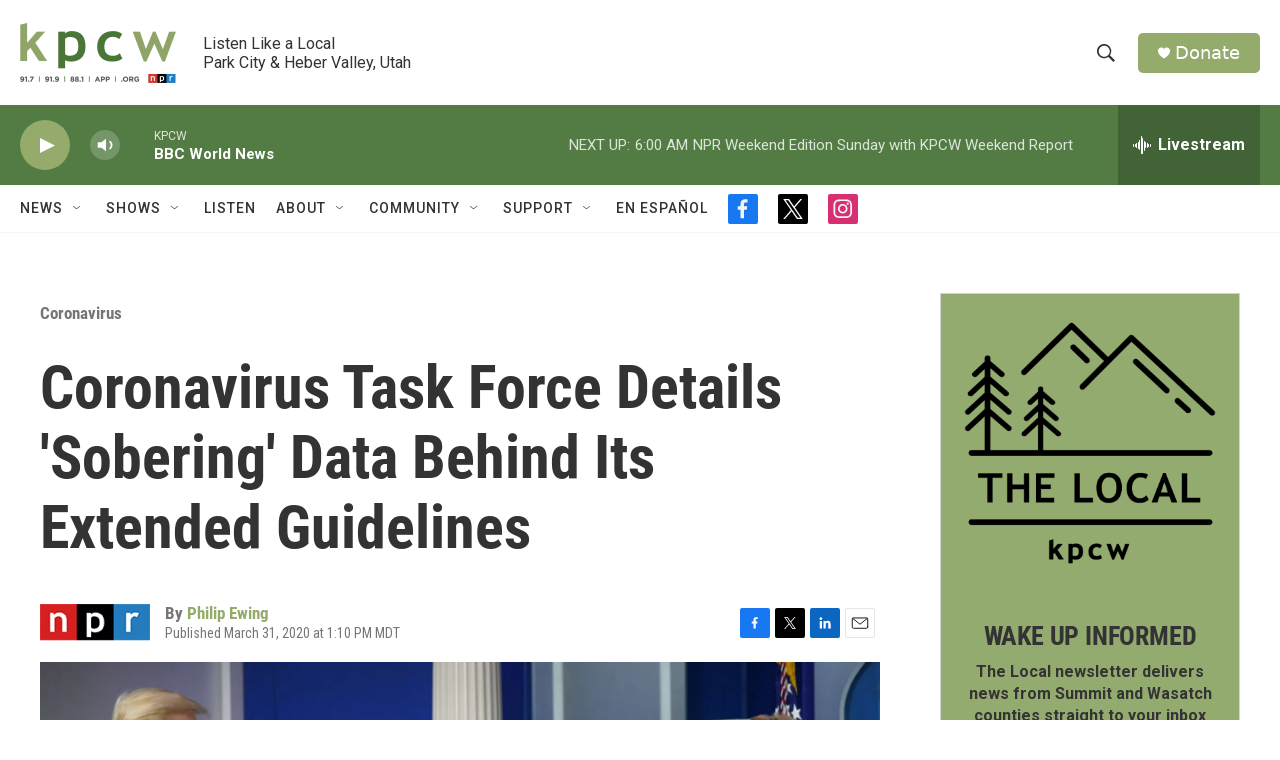

--- FILE ---
content_type: text/html; charset=utf-8
request_url: https://www.google.com/recaptcha/api2/aframe
body_size: 267
content:
<!DOCTYPE HTML><html><head><meta http-equiv="content-type" content="text/html; charset=UTF-8"></head><body><script nonce="pfkXr75ZprhZDp7LeCVgGA">/** Anti-fraud and anti-abuse applications only. See google.com/recaptcha */ try{var clients={'sodar':'https://pagead2.googlesyndication.com/pagead/sodar?'};window.addEventListener("message",function(a){try{if(a.source===window.parent){var b=JSON.parse(a.data);var c=clients[b['id']];if(c){var d=document.createElement('img');d.src=c+b['params']+'&rc='+(localStorage.getItem("rc::a")?sessionStorage.getItem("rc::b"):"");window.document.body.appendChild(d);sessionStorage.setItem("rc::e",parseInt(sessionStorage.getItem("rc::e")||0)+1);localStorage.setItem("rc::h",'1769339561713');}}}catch(b){}});window.parent.postMessage("_grecaptcha_ready", "*");}catch(b){}</script></body></html>